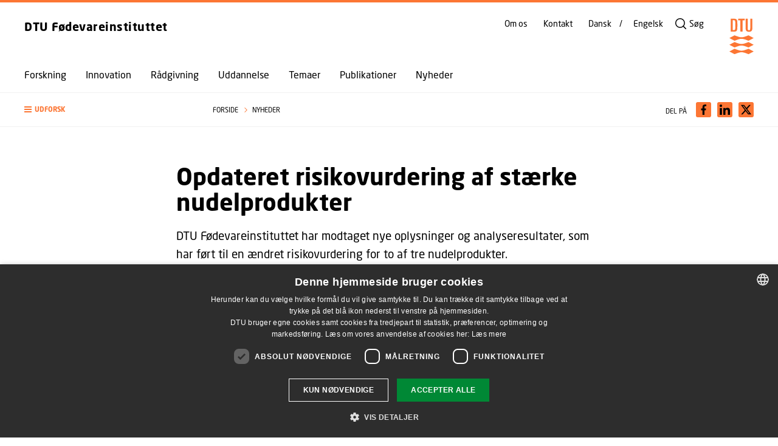

--- FILE ---
content_type: application/x-javascript
request_url: https://www.food.dtu.dk/dist/js/41-01b2fdf6.pkg.js
body_size: 854
content:
(window.webpackJsonp=window.webpackJsonp||[]).push([[41],{106:function(t,e,i){"use strict";i.r(e);var s=i(9);class n extends s.a{constructor(t){super(t),this.element=t,this.initDomCache(),this.lazyload(),this.element.dataset.parallax&&this.parallax()}parallax(){this.setImagePosition(),window.addEventListener("scroll",this.setImagePosition.bind(this))}setImagePosition(){if(null!=this.dom.img&&null!=this.dom.img){const t=20,e=Math.max(document.documentElement.clientHeight||0,window.innerHeight||0),i=this.element.getBoundingClientRect(),s=i.y,n=s+i.height;let o=s/e;o>1&&(o=1),o<0&&(o=0);let a=n/e;a>1&&(a=1),a<0&&(a=0);const l=t*(1-(o+a)/2)-t/2;this.dom.img.style.top=l+"rem"}}lazyload(){const t="onscroll"in window&&!/glebot/.test(navigator.userAgent),e="IntersectionObserver"in window;t&&e?this.observe():this.reveal()}observe(){this.observer=new IntersectionObserver(this.handleIntersect.bind(this),{rootMargin:"20%"}),this.observer.observe(this.element)}handleIntersect(t,e){t.forEach(t=>{t.isIntersecting&&(this.reveal(),e.disconnect())})}calculateSize(){const t=Math.round(this.dom.img.offsetWidth/document.documentElement.clientWidth*100);this.dom.img.setAttribute("sizes","(max-width: 1023px) 100vw, ".concat(t,"vw"))}reveal(){null!=this.dom.img&&null!=this.dom.img?(this.calculateSize(),this.dom.img.onload=()=>{this.element.classList.add("is-loaded")},this.dom.img.setAttribute("srcset",this.dom.img.getAttribute("data-srcset"))):console.warn("this.dom.img is undefined",this)}}e.default=n}}]);